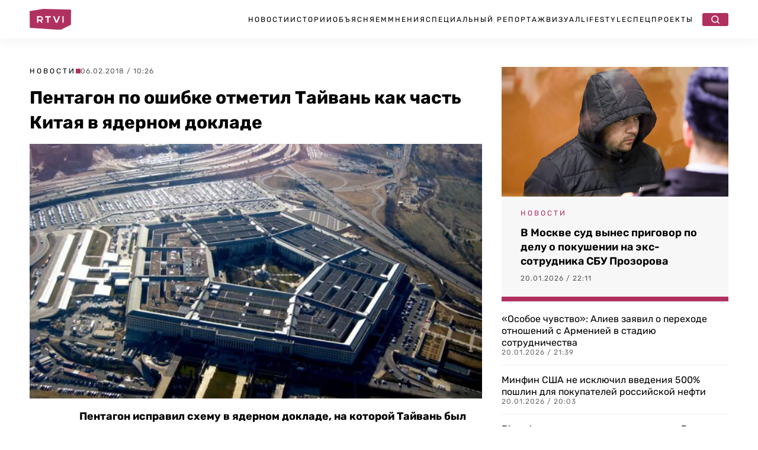

--- FILE ---
content_type: text/html; charset=UTF-8
request_url: https://rtvi.com/news/9446/
body_size: 26370
content:
<!DOCTYPE html>
<html lang="ru">
<head><meta charset="utf-8"><script>if(navigator.userAgent.match(/MSIE|Internet Explorer/i)||navigator.userAgent.match(/Trident\/7\..*?rv:11/i)){var href=document.location.href;if(!href.match(/[?&]nowprocket/)){if(href.indexOf("?")==-1){if(href.indexOf("#")==-1){document.location.href=href+"?nowprocket=1"}else{document.location.href=href.replace("#","?nowprocket=1#")}}else{if(href.indexOf("#")==-1){document.location.href=href+"&nowprocket=1"}else{document.location.href=href.replace("#","&nowprocket=1#")}}}}</script><script>(()=>{class RocketLazyLoadScripts{constructor(){this.v="2.0.4",this.userEvents=["keydown","keyup","mousedown","mouseup","mousemove","mouseover","mouseout","touchmove","touchstart","touchend","touchcancel","wheel","click","dblclick","input"],this.attributeEvents=["onblur","onclick","oncontextmenu","ondblclick","onfocus","onmousedown","onmouseenter","onmouseleave","onmousemove","onmouseout","onmouseover","onmouseup","onmousewheel","onscroll","onsubmit"]}async t(){this.i(),this.o(),/iP(ad|hone)/.test(navigator.userAgent)&&this.h(),this.u(),this.l(this),this.m(),this.k(this),this.p(this),this._(),await Promise.all([this.R(),this.L()]),this.lastBreath=Date.now(),this.S(this),this.P(),this.D(),this.O(),this.M(),await this.C(this.delayedScripts.normal),await this.C(this.delayedScripts.defer),await this.C(this.delayedScripts.async),await this.T(),await this.F(),await this.j(),await this.A(),window.dispatchEvent(new Event("rocket-allScriptsLoaded")),this.everythingLoaded=!0,this.lastTouchEnd&&await new Promise(t=>setTimeout(t,500-Date.now()+this.lastTouchEnd)),this.I(),this.H(),this.U(),this.W()}i(){this.CSPIssue=sessionStorage.getItem("rocketCSPIssue"),document.addEventListener("securitypolicyviolation",t=>{this.CSPIssue||"script-src-elem"!==t.violatedDirective||"data"!==t.blockedURI||(this.CSPIssue=!0,sessionStorage.setItem("rocketCSPIssue",!0))},{isRocket:!0})}o(){window.addEventListener("pageshow",t=>{this.persisted=t.persisted,this.realWindowLoadedFired=!0},{isRocket:!0}),window.addEventListener("pagehide",()=>{this.onFirstUserAction=null},{isRocket:!0})}h(){let t;function e(e){t=e}window.addEventListener("touchstart",e,{isRocket:!0}),window.addEventListener("touchend",function i(o){o.changedTouches[0]&&t.changedTouches[0]&&Math.abs(o.changedTouches[0].pageX-t.changedTouches[0].pageX)<10&&Math.abs(o.changedTouches[0].pageY-t.changedTouches[0].pageY)<10&&o.timeStamp-t.timeStamp<200&&(window.removeEventListener("touchstart",e,{isRocket:!0}),window.removeEventListener("touchend",i,{isRocket:!0}),"INPUT"===o.target.tagName&&"text"===o.target.type||(o.target.dispatchEvent(new TouchEvent("touchend",{target:o.target,bubbles:!0})),o.target.dispatchEvent(new MouseEvent("mouseover",{target:o.target,bubbles:!0})),o.target.dispatchEvent(new PointerEvent("click",{target:o.target,bubbles:!0,cancelable:!0,detail:1,clientX:o.changedTouches[0].clientX,clientY:o.changedTouches[0].clientY})),event.preventDefault()))},{isRocket:!0})}q(t){this.userActionTriggered||("mousemove"!==t.type||this.firstMousemoveIgnored?"keyup"===t.type||"mouseover"===t.type||"mouseout"===t.type||(this.userActionTriggered=!0,this.onFirstUserAction&&this.onFirstUserAction()):this.firstMousemoveIgnored=!0),"click"===t.type&&t.preventDefault(),t.stopPropagation(),t.stopImmediatePropagation(),"touchstart"===this.lastEvent&&"touchend"===t.type&&(this.lastTouchEnd=Date.now()),"click"===t.type&&(this.lastTouchEnd=0),this.lastEvent=t.type,t.composedPath&&t.composedPath()[0].getRootNode()instanceof ShadowRoot&&(t.rocketTarget=t.composedPath()[0]),this.savedUserEvents.push(t)}u(){this.savedUserEvents=[],this.userEventHandler=this.q.bind(this),this.userEvents.forEach(t=>window.addEventListener(t,this.userEventHandler,{passive:!1,isRocket:!0})),document.addEventListener("visibilitychange",this.userEventHandler,{isRocket:!0})}U(){this.userEvents.forEach(t=>window.removeEventListener(t,this.userEventHandler,{passive:!1,isRocket:!0})),document.removeEventListener("visibilitychange",this.userEventHandler,{isRocket:!0}),this.savedUserEvents.forEach(t=>{(t.rocketTarget||t.target).dispatchEvent(new window[t.constructor.name](t.type,t))})}m(){const t="return false",e=Array.from(this.attributeEvents,t=>"data-rocket-"+t),i="["+this.attributeEvents.join("],[")+"]",o="[data-rocket-"+this.attributeEvents.join("],[data-rocket-")+"]",s=(e,i,o)=>{o&&o!==t&&(e.setAttribute("data-rocket-"+i,o),e["rocket"+i]=new Function("event",o),e.setAttribute(i,t))};new MutationObserver(t=>{for(const n of t)"attributes"===n.type&&(n.attributeName.startsWith("data-rocket-")||this.everythingLoaded?n.attributeName.startsWith("data-rocket-")&&this.everythingLoaded&&this.N(n.target,n.attributeName.substring(12)):s(n.target,n.attributeName,n.target.getAttribute(n.attributeName))),"childList"===n.type&&n.addedNodes.forEach(t=>{if(t.nodeType===Node.ELEMENT_NODE)if(this.everythingLoaded)for(const i of[t,...t.querySelectorAll(o)])for(const t of i.getAttributeNames())e.includes(t)&&this.N(i,t.substring(12));else for(const e of[t,...t.querySelectorAll(i)])for(const t of e.getAttributeNames())this.attributeEvents.includes(t)&&s(e,t,e.getAttribute(t))})}).observe(document,{subtree:!0,childList:!0,attributeFilter:[...this.attributeEvents,...e]})}I(){this.attributeEvents.forEach(t=>{document.querySelectorAll("[data-rocket-"+t+"]").forEach(e=>{this.N(e,t)})})}N(t,e){const i=t.getAttribute("data-rocket-"+e);i&&(t.setAttribute(e,i),t.removeAttribute("data-rocket-"+e))}k(t){Object.defineProperty(HTMLElement.prototype,"onclick",{get(){return this.rocketonclick||null},set(e){this.rocketonclick=e,this.setAttribute(t.everythingLoaded?"onclick":"data-rocket-onclick","this.rocketonclick(event)")}})}S(t){function e(e,i){let o=e[i];e[i]=null,Object.defineProperty(e,i,{get:()=>o,set(s){t.everythingLoaded?o=s:e["rocket"+i]=o=s}})}e(document,"onreadystatechange"),e(window,"onload"),e(window,"onpageshow");try{Object.defineProperty(document,"readyState",{get:()=>t.rocketReadyState,set(e){t.rocketReadyState=e},configurable:!0}),document.readyState="loading"}catch(t){console.log("WPRocket DJE readyState conflict, bypassing")}}l(t){this.originalAddEventListener=EventTarget.prototype.addEventListener,this.originalRemoveEventListener=EventTarget.prototype.removeEventListener,this.savedEventListeners=[],EventTarget.prototype.addEventListener=function(e,i,o){o&&o.isRocket||!t.B(e,this)&&!t.userEvents.includes(e)||t.B(e,this)&&!t.userActionTriggered||e.startsWith("rocket-")||t.everythingLoaded?t.originalAddEventListener.call(this,e,i,o):(t.savedEventListeners.push({target:this,remove:!1,type:e,func:i,options:o}),"mouseenter"!==e&&"mouseleave"!==e||t.originalAddEventListener.call(this,e,t.savedUserEvents.push,o))},EventTarget.prototype.removeEventListener=function(e,i,o){o&&o.isRocket||!t.B(e,this)&&!t.userEvents.includes(e)||t.B(e,this)&&!t.userActionTriggered||e.startsWith("rocket-")||t.everythingLoaded?t.originalRemoveEventListener.call(this,e,i,o):t.savedEventListeners.push({target:this,remove:!0,type:e,func:i,options:o})}}J(t,e){this.savedEventListeners=this.savedEventListeners.filter(i=>{let o=i.type,s=i.target||window;return e!==o||t!==s||(this.B(o,s)&&(i.type="rocket-"+o),this.$(i),!1)})}H(){EventTarget.prototype.addEventListener=this.originalAddEventListener,EventTarget.prototype.removeEventListener=this.originalRemoveEventListener,this.savedEventListeners.forEach(t=>this.$(t))}$(t){t.remove?this.originalRemoveEventListener.call(t.target,t.type,t.func,t.options):this.originalAddEventListener.call(t.target,t.type,t.func,t.options)}p(t){let e;function i(e){return t.everythingLoaded?e:e.split(" ").map(t=>"load"===t||t.startsWith("load.")?"rocket-jquery-load":t).join(" ")}function o(o){function s(e){const s=o.fn[e];o.fn[e]=o.fn.init.prototype[e]=function(){return this[0]===window&&t.userActionTriggered&&("string"==typeof arguments[0]||arguments[0]instanceof String?arguments[0]=i(arguments[0]):"object"==typeof arguments[0]&&Object.keys(arguments[0]).forEach(t=>{const e=arguments[0][t];delete arguments[0][t],arguments[0][i(t)]=e})),s.apply(this,arguments),this}}if(o&&o.fn&&!t.allJQueries.includes(o)){const e={DOMContentLoaded:[],"rocket-DOMContentLoaded":[]};for(const t in e)document.addEventListener(t,()=>{e[t].forEach(t=>t())},{isRocket:!0});o.fn.ready=o.fn.init.prototype.ready=function(i){function s(){parseInt(o.fn.jquery)>2?setTimeout(()=>i.bind(document)(o)):i.bind(document)(o)}return"function"==typeof i&&(t.realDomReadyFired?!t.userActionTriggered||t.fauxDomReadyFired?s():e["rocket-DOMContentLoaded"].push(s):e.DOMContentLoaded.push(s)),o([])},s("on"),s("one"),s("off"),t.allJQueries.push(o)}e=o}t.allJQueries=[],o(window.jQuery),Object.defineProperty(window,"jQuery",{get:()=>e,set(t){o(t)}})}P(){const t=new Map;document.write=document.writeln=function(e){const i=document.currentScript,o=document.createRange(),s=i.parentElement;let n=t.get(i);void 0===n&&(n=i.nextSibling,t.set(i,n));const c=document.createDocumentFragment();o.setStart(c,0),c.appendChild(o.createContextualFragment(e)),s.insertBefore(c,n)}}async R(){return new Promise(t=>{this.userActionTriggered?t():this.onFirstUserAction=t})}async L(){return new Promise(t=>{document.addEventListener("DOMContentLoaded",()=>{this.realDomReadyFired=!0,t()},{isRocket:!0})})}async j(){return this.realWindowLoadedFired?Promise.resolve():new Promise(t=>{window.addEventListener("load",t,{isRocket:!0})})}M(){this.pendingScripts=[];this.scriptsMutationObserver=new MutationObserver(t=>{for(const e of t)e.addedNodes.forEach(t=>{"SCRIPT"!==t.tagName||t.noModule||t.isWPRocket||this.pendingScripts.push({script:t,promise:new Promise(e=>{const i=()=>{const i=this.pendingScripts.findIndex(e=>e.script===t);i>=0&&this.pendingScripts.splice(i,1),e()};t.addEventListener("load",i,{isRocket:!0}),t.addEventListener("error",i,{isRocket:!0}),setTimeout(i,1e3)})})})}),this.scriptsMutationObserver.observe(document,{childList:!0,subtree:!0})}async F(){await this.X(),this.pendingScripts.length?(await this.pendingScripts[0].promise,await this.F()):this.scriptsMutationObserver.disconnect()}D(){this.delayedScripts={normal:[],async:[],defer:[]},document.querySelectorAll("script[type$=rocketlazyloadscript]").forEach(t=>{t.hasAttribute("data-rocket-src")?t.hasAttribute("async")&&!1!==t.async?this.delayedScripts.async.push(t):t.hasAttribute("defer")&&!1!==t.defer||"module"===t.getAttribute("data-rocket-type")?this.delayedScripts.defer.push(t):this.delayedScripts.normal.push(t):this.delayedScripts.normal.push(t)})}async _(){await this.L();let t=[];document.querySelectorAll("script[type$=rocketlazyloadscript][data-rocket-src]").forEach(e=>{let i=e.getAttribute("data-rocket-src");if(i&&!i.startsWith("data:")){i.startsWith("//")&&(i=location.protocol+i);try{const o=new URL(i).origin;o!==location.origin&&t.push({src:o,crossOrigin:e.crossOrigin||"module"===e.getAttribute("data-rocket-type")})}catch(t){}}}),t=[...new Map(t.map(t=>[JSON.stringify(t),t])).values()],this.Y(t,"preconnect")}async G(t){if(await this.K(),!0!==t.noModule||!("noModule"in HTMLScriptElement.prototype))return new Promise(e=>{let i;function o(){(i||t).setAttribute("data-rocket-status","executed"),e()}try{if(navigator.userAgent.includes("Firefox/")||""===navigator.vendor||this.CSPIssue)i=document.createElement("script"),[...t.attributes].forEach(t=>{let e=t.nodeName;"type"!==e&&("data-rocket-type"===e&&(e="type"),"data-rocket-src"===e&&(e="src"),i.setAttribute(e,t.nodeValue))}),t.text&&(i.text=t.text),t.nonce&&(i.nonce=t.nonce),i.hasAttribute("src")?(i.addEventListener("load",o,{isRocket:!0}),i.addEventListener("error",()=>{i.setAttribute("data-rocket-status","failed-network"),e()},{isRocket:!0}),setTimeout(()=>{i.isConnected||e()},1)):(i.text=t.text,o()),i.isWPRocket=!0,t.parentNode.replaceChild(i,t);else{const i=t.getAttribute("data-rocket-type"),s=t.getAttribute("data-rocket-src");i?(t.type=i,t.removeAttribute("data-rocket-type")):t.removeAttribute("type"),t.addEventListener("load",o,{isRocket:!0}),t.addEventListener("error",i=>{this.CSPIssue&&i.target.src.startsWith("data:")?(console.log("WPRocket: CSP fallback activated"),t.removeAttribute("src"),this.G(t).then(e)):(t.setAttribute("data-rocket-status","failed-network"),e())},{isRocket:!0}),s?(t.fetchPriority="high",t.removeAttribute("data-rocket-src"),t.src=s):t.src="data:text/javascript;base64,"+window.btoa(unescape(encodeURIComponent(t.text)))}}catch(i){t.setAttribute("data-rocket-status","failed-transform"),e()}});t.setAttribute("data-rocket-status","skipped")}async C(t){const e=t.shift();return e?(e.isConnected&&await this.G(e),this.C(t)):Promise.resolve()}O(){this.Y([...this.delayedScripts.normal,...this.delayedScripts.defer,...this.delayedScripts.async],"preload")}Y(t,e){this.trash=this.trash||[];let i=!0;var o=document.createDocumentFragment();t.forEach(t=>{const s=t.getAttribute&&t.getAttribute("data-rocket-src")||t.src;if(s&&!s.startsWith("data:")){const n=document.createElement("link");n.href=s,n.rel=e,"preconnect"!==e&&(n.as="script",n.fetchPriority=i?"high":"low"),t.getAttribute&&"module"===t.getAttribute("data-rocket-type")&&(n.crossOrigin=!0),t.crossOrigin&&(n.crossOrigin=t.crossOrigin),t.integrity&&(n.integrity=t.integrity),t.nonce&&(n.nonce=t.nonce),o.appendChild(n),this.trash.push(n),i=!1}}),document.head.appendChild(o)}W(){this.trash.forEach(t=>t.remove())}async T(){try{document.readyState="interactive"}catch(t){}this.fauxDomReadyFired=!0;try{await this.K(),this.J(document,"readystatechange"),document.dispatchEvent(new Event("rocket-readystatechange")),await this.K(),document.rocketonreadystatechange&&document.rocketonreadystatechange(),await this.K(),this.J(document,"DOMContentLoaded"),document.dispatchEvent(new Event("rocket-DOMContentLoaded")),await this.K(),this.J(window,"DOMContentLoaded"),window.dispatchEvent(new Event("rocket-DOMContentLoaded"))}catch(t){console.error(t)}}async A(){try{document.readyState="complete"}catch(t){}try{await this.K(),this.J(document,"readystatechange"),document.dispatchEvent(new Event("rocket-readystatechange")),await this.K(),document.rocketonreadystatechange&&document.rocketonreadystatechange(),await this.K(),this.J(window,"load"),window.dispatchEvent(new Event("rocket-load")),await this.K(),window.rocketonload&&window.rocketonload(),await this.K(),this.allJQueries.forEach(t=>t(window).trigger("rocket-jquery-load")),await this.K(),this.J(window,"pageshow");const t=new Event("rocket-pageshow");t.persisted=this.persisted,window.dispatchEvent(t),await this.K(),window.rocketonpageshow&&window.rocketonpageshow({persisted:this.persisted})}catch(t){console.error(t)}}async K(){Date.now()-this.lastBreath>45&&(await this.X(),this.lastBreath=Date.now())}async X(){return document.hidden?new Promise(t=>setTimeout(t)):new Promise(t=>requestAnimationFrame(t))}B(t,e){return e===document&&"readystatechange"===t||(e===document&&"DOMContentLoaded"===t||(e===window&&"DOMContentLoaded"===t||(e===window&&"load"===t||e===window&&"pageshow"===t)))}static run(){(new RocketLazyLoadScripts).t()}}RocketLazyLoadScripts.run()})();</script>

   <title>Пентагон по ошибке отметил Тайвань как часть Китая в ядерном докладе</title>
  <meta content="width=device-width, initial-scale=1" name="viewport">
	
	
	<link rel="stylesheet" href="https://rtvi.com/wp-content/cache/fonts/1/google-fonts/css/4/3/d/79835cc3bf864515d25be255be9d9.css" data-wpr-hosted-gf-parameters="family=Rubik:ital,wght@0,400;0,500;0,600;0,700;1,400&display=swap"/>
      <link data-minify="1" href="https://rtvi.com/wp-content/cache/min/1/wp-content/themes/rtvi/css/main.css?ver=1768828819" rel="stylesheet" type="text/css">
  <style>@media (min-width:992px) {html.w-mod-js:not(.w-mod-ix) [data-w-id="846ba62c-276b-cea4-4f1e-cba13dcadfb6"] {width:0px;}}</style>
 <!--<script type="rocketlazyloadscript" data-rocket-src="https://ajax.googleapis.com/ajax/libs/webfont/1.6.26/webfont.js" data-rocket-type="text/javascript"></script>-->
  <!--<script type="rocketlazyloadscript" data-rocket-type="text/javascript">WebFont.load({  google: {    families: ["Rubik:regular,500,600,700,italic:cyrillic,latin"]  }});</script>-->
  <!-- [if lt IE 9]><script type="rocketlazyloadscript" data-rocket-src="https://cdnjs.cloudflare.com/ajax/libs/html5shiv/3.7.3/html5shiv.min.js" data-rocket-type="text/javascript"></script><![endif] -->
  <script type="rocketlazyloadscript" data-rocket-type="text/javascript">!function(o,c){var n=c.documentElement,t=" w-mod-";n.className+=t+"js",("ontouchstart"in o||o.DocumentTouch&&c instanceof DocumentTouch)&&(n.className+=t+"touch")}(window,document);</script>
<meta property="og:site_name" content="Главные новости в России и мире - RTVI" />
<link rel="icon" type="image/png" sizes="32x32" href="https://rtvi.com/wp-content/themes/rtvi/images/favicon-32x32.png">
<link href="https://rtvi.com/wp-content/themes/rtvi/images/webclip.png" rel="apple-touch-icon">
<meta property="og:type" content="article" />
<meta property="og:url" content="https://rtvi.com/news/9446/" />
<meta property="og:title" content="Пентагон по ошибке отметил Тайвань как часть Китая в ядерном докладе" />
<meta property="article:section" content="Новости">
<meta property="og:image" content="https://rtvi.com/wp-content/uploads/2018/02/92034-1.jpg?102644" />
<meta property="og:description" content="Пентагон исправил схему в ядерном докладе, на которой Тайвань был отмечен как часть Китая. Об этом 5 февраля сообщил CNN. Министерство обороны США опубликовало на своем сайте «Обзор ядерной политики», в котором сотрудники ведомства допустили сразу несколько ошибок. Кроме того, что Тайвань отказался частью Китая, Пентагон отметил южные Курильские острова как российские, а весь Корейский..." />
<meta property="og:image:type" content="image/jpeg" />
<meta property="article:published_time" content="2018-02-06T10:26:44+03:00">
<meta name="twitter:card" content="summary_large_image" />
<meta property="twitter:image" content="https://rtvi.com/wp-content/uploads/2018/02/92034-2.jpg?102644" />
<script type="rocketlazyloadscript">window.puid1 = "brandSfty";</script>	
<meta name="msvalidate.01" content="E35B17758B0ED0B6E559DF8F068D1701" />
<meta name="yandex-verification" content="e338e03f7e5b476b" />
<!-- Google tag (gtag.js) -->
<script async src="https://www.googletagmanager.com/gtag/js?id=G-S41Q07GMYF"></script>
<script>
  window.dataLayer = window.dataLayer || [];
  function gtag(){dataLayer.push(arguments);}
  gtag('js', new Date());

  gtag('config', 'G-S41Q07GMYF');
</script>
<!-- //Google tag (gtag.js) -->	
<!-- Yandex.Metrika counter --> <script type="text/javascript" > (function(m,e,t,r,i,k,a){m[i]=m[i]||function(){(m[i].a=m[i].a||[]).push(arguments)}; m[i].l=1*new Date(); for (var j = 0; j < document.scripts.length; j++) {if (document.scripts[j].src === r) { return; }} k=e.createElement(t),a=e.getElementsByTagName(t)[0],k.async=1,k.src=r,a.parentNode.insertBefore(k,a)}) (window, document, "script", "https://mc.webvisor.org/metrika/tag_ww.js", "ym"); ym(26295009, "init", { clickmap:true, trackLinks:true, accurateTrackBounce:true, webvisor:true, trackHash:true }); </script> <noscript><div><img src="https://mc.yandex.ru/watch/26295009" style="position:absolute; left:-9999px;" alt="" /></div></noscript> <!-- /Yandex.Metrika counter -->	
<!--<script type="rocketlazyloadscript"> (function (m, e, t, r, i, k, a) {
            m[i] = m[i] || function () {
                (m[i].a = m[i].a || []).push(arguments)
            };
            m[i].l = 1 * new Date();
            k = e.createElement(t), a = e.getElementsByTagName(t)[0], k.async = 1, k.src = r, a.parentNode.insertBefore(k, a)
        })(window, document, "script", "https://cdn.jsdelivr.net/npm/yandex-metrica-watch/tag.js", "ym");
        ym(26295009, "init", {
            clickmap: true,
            trackLinks: true,
            accurateTrackBounce: true,
            webvisor: true,
            trackHash: true
        }); </script>-->
<!--vk-->
<!--<script type="rocketlazyloadscript" data-rocket-type="text/javascript">!function(){var t=document.createElement("script");t.type="text/javascript",t.async=!0,t.src='https://vk.com/js/api/openapi.js?169',t.onload=function(){VK.Retargeting.Init("VK-RTRG-1727327-fzDbD"),VK.Retargeting.Hit()},document.head.appendChild(t)}();</script><noscript><img src="https://vk.com/rtrg?p=VK-RTRG-1727327-fzDbD" style="position:fixed; left:-999px;" alt=""/></noscript>-->
<!--/vk-->
<!--MF-new-->	
<!--<script type="rocketlazyloadscript" data-rocket-type="text/javascript" data-rocket-src="https://s3.wi-fi.ru/mtt/configs/sites/rtvi.js" async nocache></script>-->
<!--<script type="rocketlazyloadscript" defer data-rocket-type="text/javascript" data-rocket-src="https://s3.wi-fi.ru/mtt/configs/sites/rtvi.js"></script>-->
<!--//MF-new-->	
<!--Interpool-bidding-->	
<script async src="https://yandex.ru/ads/system/header-bidding.js"></script>
<script type="rocketlazyloadscript">
var adfoxBiddersMap = {
        "betweenDigital": "3355805",
        "myTarget": "3355812",
        "adriver": "3355807",
        "otm": "3355810",
        "sape": "3355811",
        "buzzoola": "3355808",
        "adfox_roden-media": "3355815",
        "mediasniper": "3355813",
        "hybrid": "3355814",
        "gnezdo": "3359982",
  	"adfox_adsmart": "3326300"
};
var adUnits = window.innerWidth && window.innerWidth > 1080
  ? [
      {
        // Sidebar_300x600
        code: 'adfox_Sidebar_300x600',
        sizes: [[300, 600]],
        bids: [
             {
                "bidder": "myTarget",
                "params": {
                  "placementId": "1848870"
                }
              },
              {
                "bidder": "betweenDigital",
                "params": {
                  "placementId": "4850162"
                }
              },
              {
                "bidder": "otm",
                "params": {
                  "placementId": "105569"
                }
              },
              {
                "bidder": "buzzoola",
                "params": {
                  "placementId": "1295456"
                }
              },
              {
                "bidder": "hybrid",
                "params": {
                  "placementId": "6846d4fe810d985e7cd8c919"
                }
              },
              {
                "bidder": "sape",
                "params": {
                  "placementId": "943088"
                }
              },
              {
                "bidder": "mediasniper",
                "params": {
                  "placementId": "31844"
                }
              },
              {
                "bidder": "adriver",
                "params": {
                  "placementId": "41:rtvicom_300x600_d_si"                
		}
              },
              {
                "bidder": "adfox_roden-media",
                "params": {
                  "p1": "dibyx",
                  "p2": "emwl"
		}
              },
              {
		"bidder": "adfox_adsmart",
		"params": {
			"p1": "dhlwo",
			"p2": "hhro"
            }
          }
        ]
      },
      {
        // Desktop_Inpage_bottom
        code: 'adfox_Desktop_Inpage_bottom',
        sizes: [[860, 240], [728, 90]],
        bids: [
             {
                "bidder": "myTarget",
                "params": {
                  "placementId": "1849548"
                }
              },
              {
                "bidder": "betweenDigital",
                "params": {
                  "placementId": "4850348"
                }
              },
              {
                "bidder": "otm",
                "params": {
                  "placementId": "105605"
                }
              },
              {
                "bidder": "buzzoola",
                "params": {
                  "placementId": "1295752"
                }
              },
              {
                "bidder": "hybrid",
                "params": {
                  "placementId": "6847e90270e7b2d808d53fef"
                }
              },
              {
                "bidder": "sape",
                "params": {
                  "placementId": "943089"
                }
              },
              {
                "bidder": "mediasniper",
                "params": {
                  "placementId": "31843"
                }
              },
              {
                "bidder": "gnezdo",
                "params": {
                  "placementId": "367377"
                }
              },
              {
                "bidder": "adriver",
                "params": {
                  "placementId": "41:rtvicom_inpage_728x90"
		}
              },
              {
                "bidder": "adfox_roden-media",
                "params": {
                  "p1": "dibyw",
                  "p2": "etsw"
		}
              },
              {
		"bidder": "adfox_adsmart",
		"params": {
			"p1": "dhlwn",
			"p2": "ul"
                }
            }
        ]
    }
]    
:
[
      {
        // Mobile_Billboard
        code: 'adfox_Mobile_Billboard',
        sizes: [[300, 250], [300, 300]],
        bids: [
             {
                "bidder": "myTarget",
                "params": {
                  "placementId": "1849571"
                }
              },
              {
                "bidder": "betweenDigital",
                "params": {
                  "placementId": "4850353"
                }
              },
              {
                "bidder": "otm",
                "params": {
                  "placementId": "105608"
                }
              },
              {
                "bidder": "buzzoola",
                "params": {
                  "placementId": "1295755"
                }
              },
              {
                "bidder": "hybrid",
                "params": {
                  "placementId": "6846d57a810d985e7cd8c91b"
                }
              },
              {
                "bidder": "sape",
                "params": {
                  "placementId": "943095"
                }
              },
              {
                "bidder": "mediasniper",
                "params": {
                  "placementId": "31843"
                }
              },
              {
                "bidder": "adriver",
                "params": {
                  "placementId": "41:rtvicom_300x250_m_bi"                
		}
              },
              {
                "bidder": "gnezdo",
                "params": {
                  "placementId": "367371"
                }
              },
              {
                "bidder": "adfox_roden-media",
                "params": {
                  "p1": "dibyy",
                  "p2": "hbts"
            }
          }
        ]
      },
      {
        // Mobile_Bottom
        code: 'adfox_Mobile_Bottom',
        sizes: [[300, 250], [300, 300], [320, 480]],
        bids: [
             {
                "bidder": "myTarget",
                "params": {
                  "placementId": "1849582"
                }
              },
              {
                "bidder": "betweenDigital",
                "params": {
                  "placementId": "4850354"
                }
              },
              {
                "bidder": "otm",
                "params": {
                  "placementId": "105609"
                }
              },
              {
                "bidder": "buzzoola",
                "params": {
                  "placementId": "1295756"
                }
              },
              {
                "bidder": "hybrid",
                "params": {
                  "placementId": "6846d6bc70e7b260bc233798"
                }
              },
              {
                "bidder": "sape",
                "params": {
                  "placementId": "943096"
                }
              },
              {
                "bidder": "mediasniper",
                "params": {
                  "placementId": "31841"
                }
              },
              {
                "bidder": "adriver",
                "params": {
                  "placementId": "41:rtvicom_300x250_m_af_ar"                
		}
              },
              {
                "bidder": "gnezdo",
                "params": {
                  "placementId": "367373"
                }
              },
              {
                "bidder": "adfox_roden-media",
                "params": {
                  "p1": "dibza",
                  "p2": "hfiu"
		}
              },
              {
              "bidder": "adfox_adsmart",
              "params": {
		 "p1": "dhlwp",
                 "p2": "ul"
            }
          }
        ]
      },
      {
        // Mobile_Floor_Ad
        code: 'adfox_Floor_Ad_Mobile',
        sizes: [[320, 100]],
        bids: [
             {
                "bidder": "myTarget",
                "params": {
                  "placementId": "1849587"
                }
              },
              {
                "bidder": "betweenDigital",
                "params": {
                  "placementId": "4850355"
                }
              },
              {
                "bidder": "otm",
                "params": {
                  "placementId": "105610"
                }
              },
              {
                "bidder": "buzzoola",
                "params": {
                  "placementId": "1295757"
                }
              },
              {
                "bidder": "hybrid",
                "params": {
                  "placementId": "6846d71170e7b260bc23379a"
                }
              },
              {
                "bidder": "sape",
                "params": {
                  "placementId": "943097"
                }
              },
              {
                "bidder": "mediasniper",
                "params": {
                  "placementId": "31842"
                }
              },
              {
                "bidder": "gnezdo",
                "params": {
                  "placementId": "367374"
                }
              },
              {
                "bidder": "adriver",
                "params": {
                  "placementId": "41:rtvicom_320x100_m_floor"                
		}
              },
              {
                "bidder": "adfox_roden-media",
                "params": {
                  "p1": "dibzb",
                  "p2": "gomz"
                }
            }
        ]
    }
];
var userTimeout = 1200;
window.YaHeaderBiddingSettings = {
  biddersMap: adfoxBiddersMap,
  adUnits: adUnits,
  timeout: userTimeout
};
</script>
<!--//Interpool-bidding-->	
<!--adfox-->
<script>window.yaContextCb = window.yaContextCb || []</script>
<script src="https://yandex.ru/ads/system/context.js" async></script>
<!--//adfox-->
<script type="rocketlazyloadscript" defer data-rocket-src="https://jsn.24smi.net/smi.js"></script>
<!--sparrow-->
<script type="rocketlazyloadscript" defer data-rocket-src="https://widget.sparrow.ru/js/embed.js"></script>
<!--//sparrow-->
<!--setka.media-->
<script type="rocketlazyloadscript" defer data-rocket-src="https://setka.news/scr/versioned/bundle.0.0.3.js"></script>
<!--<link href="https://setka.news/scr/versioned/bundle.0.0.3.css" rel="stylesheet" />-->
<script type="rocketlazyloadscript">
let stylesheet = document.createElement("link");
stylesheet.rel = "stylesheet";
stylesheet.href = "https://setka.news/scr/versioned/bundle.0.0.3.css";
document.head.appendChild(stylesheet);
</script>
<!--//setka.media-->
<meta name='robots' content='index, follow, max-image-preview:large, max-snippet:-1, max-video-preview:-1' />

	<meta name="description" content="Пентагон исправил схему в ядерном докладе, на которой Тайвань был отмечен как часть Китая. Об этом 5 февраля сообщил CNN.Министерство обороны США" />
	<link rel="canonical" href="https://rtvi.com/news/9446/" />
	<script type="application/ld+json" class="yoast-schema-graph">{"@context":"https://schema.org","@graph":[{"@type":"NewsArticle","@id":"https://rtvi.com/news/9446/#article","isPartOf":{"@id":"https://rtvi.com/news/9446/"},"author":{"name":"admin admin","@id":"https://rtvi.com/#/schema/person/d85af78003eecc68584f86e7780d4118"},"headline":"Пентагон по ошибке отметил Тайвань как часть Китая в ядерном докладе","datePublished":"2018-02-06T07:26:44+00:00","mainEntityOfPage":{"@id":"https://rtvi.com/news/9446/"},"wordCount":245,"publisher":{"@id":"https://rtvi.com/#organization"},"image":{"@id":"https://rtvi.com/news/9446/#primaryimage"},"thumbnailUrl":"https://rtvi.com/wp-content/uploads/2022/04/3413e660990491e63dee1a7deced156f.jpeg","articleSection":"Новости","inLanguage":"ru-RU","copyrightYear":"2018","copyrightHolder":{"@id":"https://rtvi.com/#organization"}},{"@type":"WebPage","@id":"https://rtvi.com/news/9446/","url":"https://rtvi.com/news/9446/","name":"Пентагон по ошибке отметил Тайвань как часть Китая в ядерном докладе","isPartOf":{"@id":"https://rtvi.com/#website"},"primaryImageOfPage":{"@id":"https://rtvi.com/news/9446/#primaryimage"},"image":{"@id":"https://rtvi.com/news/9446/#primaryimage"},"thumbnailUrl":"https://rtvi.com/wp-content/uploads/2022/04/3413e660990491e63dee1a7deced156f.jpeg","datePublished":"2018-02-06T07:26:44+00:00","description":"Пентагон исправил схему в ядерном докладе, на которой Тайвань был отмечен как часть Китая. Об этом 5 февраля сообщил CNN.Министерство обороны США","breadcrumb":{"@id":"https://rtvi.com/news/9446/#breadcrumb"},"inLanguage":"ru-RU","potentialAction":[{"@type":"ReadAction","target":["https://rtvi.com/news/9446/"]}]},{"@type":"ImageObject","inLanguage":"ru-RU","@id":"https://rtvi.com/news/9446/#primaryimage","url":"https://rtvi.com/wp-content/uploads/2022/04/3413e660990491e63dee1a7deced156f.jpeg","contentUrl":"https://rtvi.com/wp-content/uploads/2022/04/3413e660990491e63dee1a7deced156f.jpeg","width":1000,"height":666},{"@type":"BreadcrumbList","@id":"https://rtvi.com/news/9446/#breadcrumb","itemListElement":[{"@type":"ListItem","position":1,"name":"Home","item":"https://rtvi.com/"},{"@type":"ListItem","position":2,"name":"Пентагон по ошибке отметил Тайвань как часть Китая в ядерном докладе"}]},{"@type":"WebSite","@id":"https://rtvi.com/#website","url":"https://rtvi.com/","name":"Главные новости в России и мире","description":"Свежие новости на сегодня, последние события и актуальная информация к этому часу","publisher":{"@id":"https://rtvi.com/#organization"},"potentialAction":[{"@type":"SearchAction","target":{"@type":"EntryPoint","urlTemplate":"https://rtvi.com/?s={search_term_string}"},"query-input":{"@type":"PropertyValueSpecification","valueRequired":true,"valueName":"search_term_string"}}],"inLanguage":"ru-RU"},{"@type":"Organization","@id":"https://rtvi.com/#organization","name":"RTVI","url":"https://rtvi.com/","logo":{"@type":"ImageObject","inLanguage":"ru-RU","@id":"https://rtvi.com/#/schema/logo/image/","url":"https://rtvi.com/wp-content/uploads/2022/06/logo5.png","contentUrl":"https://rtvi.com/wp-content/uploads/2022/06/logo5.png","width":500,"height":246,"caption":"RTVI"},"image":{"@id":"https://rtvi.com/#/schema/logo/image/"}}]}</script>


<style id='wp-img-auto-sizes-contain-inline-css' type='text/css'>
img:is([sizes=auto i],[sizes^="auto," i]){contain-intrinsic-size:3000px 1500px}
/*# sourceURL=wp-img-auto-sizes-contain-inline-css */
</style>
<style id='classic-theme-styles-inline-css' type='text/css'>
/*! This file is auto-generated */
.wp-block-button__link{color:#fff;background-color:#32373c;border-radius:9999px;box-shadow:none;text-decoration:none;padding:calc(.667em + 2px) calc(1.333em + 2px);font-size:1.125em}.wp-block-file__button{background:#32373c;color:#fff;text-decoration:none}
/*# sourceURL=/wp-includes/css/classic-themes.min.css */
</style>
<script type="rocketlazyloadscript" data-rocket-type="text/javascript" data-rocket-src="//rtvi.com/?wordfence_syncAttackData=1768936482.6667" async></script><noscript><style id="rocket-lazyload-nojs-css">.rll-youtube-player, [data-lazy-src]{display:none !important;}</style></noscript></head> 
<body class="body">
<!-- Rating Mail.ru counter -->
<script type="text/javascript">
var _tmr = window._tmr || (window._tmr = []);
_tmr.push({id: "2572806", type: "pageView", start: (new Date()).getTime()});
(function (d, w, id) {
  if (d.getElementById(id)) return;
  var ts = d.createElement("script"); ts.type = "text/javascript"; ts.async = true; ts.id = id;
  ts.src = "https://top-fwz1.mail.ru/js/code.js";
  var f = function () {var s = d.getElementsByTagName("script")[0]; s.parentNode.insertBefore(ts, s);};
  if (w.opera == "[object Opera]") { d.addEventListener("DOMContentLoaded", f, false); } else { f(); }
})(document, window, "topmailru-code");
</script><noscript><div>
<img src="https://top-fwz1.mail.ru/counter?id=2572806;js=na" style="border:0;position:absolute;left:-9999px;" alt="Top.Mail.Ru" />
</div></noscript>
<!-- //Rating Mail.ru counter -->
 <section data-rocket-location-hash="2e81b8d13504913899bd7e76a2c6ff3b" class="section-white-top  wf-section">
    <div data-rocket-location-hash="9b39c2e607ed9e2fe660856dbe237275" class="container-white-top w-container">
      <div data-animation="default" data-collapse="medium" data-duration="400" data-easing="ease" data-easing2="ease" role="banner" class="navbar-white w-nav">
        <div class="header-container-white w-container">
          <div class="logo">
            <a href="https://rtvi.com/ " class="brand w-nav-brand">
				<img width="70" height="35" src="data:image/svg+xml,%3Csvg%20xmlns='http://www.w3.org/2000/svg'%20viewBox='0%200%2070%2035'%3E%3C/svg%3E" alt="Свежие новости в России и мире" class="logo-svg" data-lazy-src="https://rtvi.com/wp-content/themes/rtvi/images/logo.svg"><noscript><img width="70" height="35" src="https://rtvi.com/wp-content/themes/rtvi/images/logo.svg" loading="lazy" alt="Свежие новости в России и мире" class="logo-svg"></noscript>
			  </a>
			<!--<a href="https://rtvi.com/" class="brand w-nav-brand"><img src="data:image/svg+xml,%3Csvg%20xmlns='http://www.w3.org/2000/svg'%20viewBox='0%200%200%200'%3E%3C/svg%3E" alt="" class="logo-svg" style="margin:0 0 0 15px; height: 50px;" data-lazy-src="https://rtvi.com/files/9may.svg"><noscript><img src="https://rtvi.com/files/9may.svg" loading="lazy" alt="" class="logo-svg" style="margin:0 0 0 15px; height: 50px;"></noscript></a>-->
          </div>	
			<div class="currency-rate"></div>
<!--<script type="rocketlazyloadscript">window.onload = function() { loadRate() }; function loadRate() { var xhttp = new XMLHttpRequest(); xhttp.onreadystatechange = function() { if (this.readyState == 4 && this.status == 200) { getRate(this); } }; var decrate = atob(""); xhttp.open("GET", decrate, true); xhttp.send(); } function getRate(xml) { var xmlDoc = xml.responseXML; var x = xmlDoc.getElementsByTagName("PRICE"); document.getElementById("usd").innerHTML = "$ " + x[0].getElementsByTagName("USD")[0].childNodes[0].nodeValue; document.getElementById("eur").innerHTML = "€ " + x[0].getElementsByTagName("EUR")[0].childNodes[0].nodeValue; document.getElementById("btc").innerHTML = "₿ " + x[0].getElementsByTagName("BTC")[0].childNodes[0].nodeValue; }</script>-->
          <nav role="navigation" class="nav-menu-white w-nav-menu">			
            <div class="nav-block">
              <div class="nav-text-white"><a href="https://rtvi.com/news/">Новости</a></div>
            </div>
            <div class="nav-block">
              <div class="nav-text-white"><a href="https://rtvi.com/stories/">Истории</a></div>
            </div>
			<div class="nav-block">
              <div class="nav-text-white"><a href="https://rtvi.com/obyasnyaem/">Объясняем</a></div>
            </div>
			<div class="nav-block">
              <div class="nav-text-white"><a href="https://rtvi.com/opinions/">Мнения</a></div>
            </div>
			<div class="nav-block">
              <div class="nav-text-white"><a href="https://rtvi.com/speczialnyj-reportazh/">Специальный репортаж</a></div>
            </div>
			<div class="nav-block">
			  <div class="nav-text-white"><a href="https://rtvi.com/visual/">Визуал</a></div>
            </div>
            <div class="nav-block">
			  <div class="nav-text-white"><a href="https://rtvi.com/lifestyle/">Lifestyle</a></div>
            </div>
            <div class="nav-block">
              <div class="nav-text-white"><a href="https://rtvi.com/spec/">Спецпроекты</a></div>
            </div>
             <form role="search" method="get" id="searchform" class="search-white w-form" action="https://rtvi.com/">
		<input class="search-input w-input" id="search" type="text" value="" name="s" placeholder="Поиск" maxlength="256" autofocus />
		<input class="search-button w-button" type="submit" id="searchsubmit" value="" />
		<script type="rocketlazyloadscript">document.addEventListener("DOMContentLoaded", function() { const searchBtn = document.querySelector(".search-btn"); const searchForm = document.querySelector(".search-white");
		searchBtn.addEventListener("click", function() { searchForm.style.display = "flex"; searchBtn.style.visibility = "hidden"; document.getElementById("search").focus(); }); });</script>
			</form>
			 <div class="search-btn"><img src="data:image/svg+xml,%3Csvg%20xmlns='http://www.w3.org/2000/svg'%20viewBox='0%200%200%200'%3E%3C/svg%3E" alt="" class="search-open" data-lazy-src="https://rtvi.com/wp-content/themes/rtvi/images/search_icon.svg"><noscript><img src="https://rtvi.com/wp-content/themes/rtvi/images/search_icon.svg" loading="lazy" alt="" class="search-open"></noscript></div>
		  </nav>
          <div class="menu-button w-nav-button">
			  <img width="20" height="20" src="data:image/svg+xml,%3Csvg%20xmlns='http://www.w3.org/2000/svg'%20viewBox='0%200%2020%2020'%3E%3C/svg%3E" alt="" class="iconimage" data-lazy-src="https://rtvi.com/wp-content/uploads/2023/09/iconmenu.png"><noscript><img width="20" height="20" src="https://rtvi.com/wp-content/uploads/2023/09/iconmenu.png" alt="" class="iconimage"></noscript>
           <!--<div class="icon w-icon-nav-menu"></div>-->
          </div>
        </div>
      </div>
    </div>
	<div data-rocket-location-hash="f92d8a706c6851d9d54ec48ecb057c23" class="container-ads-header w-container">
		<!--<div class="container-ads-single">
		<a href="https://rtvi.com/"><img class="bmobile" src="data:image/svg+xml,%3Csvg%20xmlns='http://www.w3.org/2000/svg'%20viewBox='0%200%200%200'%3E%3C/svg%3E" data-lazy-src="https://rtvi.com/wp-content/uploads/2024/02/banner.jpg"><noscript><img class="bmobile" src="https://rtvi.com/wp-content/uploads/2024/02/banner.jpg"></noscript></a>
		 <a href="https://rtvi.com/special/vo_na-i-mir/"><img class="bdesktop" src="data:image/svg+xml,%3Csvg%20xmlns='http://www.w3.org/2000/svg'%20viewBox='0%200%200%200'%3E%3C/svg%3E" data-lazy-src="/2023/02/svo-1188x150pxsvo.webp"><noscript><img class="bdesktop" src="/2023/02/svo-1188x150pxsvo.webp"></noscript></a>
		 </div>-->
<!--AdFox START-->
<!--yandex_rtviprod-->
<!--Площадка: RTVI.com / Desktop / Billboard-->
<!--Категория: <не задана>-->
<!--Тип баннера: Billboard-->
<div data-rocket-location-hash="548c400499a1f6f7adaf6d6775056ef8" id="adfox_Desktop_Billboard"></div>
<script>
    window.yaContextCb.push(()=>{
        Ya.adfoxCode.createAdaptive({
            ownerId: 325879,
            containerId: 'adfox_Desktop_Billboard',
            params: {
                p1: 'dhibu',
                p2: 'jlls',
                puid1: ''
            }
        }, ['desktop', 'tablet'], {
            tabletWidth: 830,
            phoneWidth: 480,
            isAutoReloads: false
        })
    })
</script>

<!--AdFox START-->
<!--yandex_rtviprod-->
<!--Площадка: RTVI.com / Mobile / Mobile_Billboard-->
<!--Категория: <не задана>-->
<!--Тип баннера: Mobile-->
<div data-rocket-location-hash="c0092b563153bda33b12f09308971b56" id="adfox_Mobile_Billboard"></div>
<script>
    window.yaContextCb.push(()=>{
        Ya.adfoxCode.createAdaptive({
            ownerId: 325879,
            containerId: 'adfox_Mobile_Billboard',
            params: {
                p1: 'dhkjj',
                p2: 'jllv',
                puid1: ''
            }
        }, ['phone'], {
            tabletWidth: 830,
            phoneWidth: 480,
            isAutoReloads: false
        })
    })
</script>
<!--/adfox-->		
<div data-rocket-location-hash="afabea4ee76f57bc7785365c8a07fef5" class="singlemob"><!--MF-billboard_D+M-->
<!--<div id="MF_rtvi_M_300x250_Top"></div>
<div id="MF_rtvi_D_Billboard"></div>-->
<!--/mf-->
</div></div>
 
  </section>
<script type="rocketlazyloadscript">document.addEventListener('DOMContentLoaded', function() { const paragraphs = document.getElementsByTagName('p'); if (paragraphs.length > 5) { const secondParagraph = paragraphs[1]; const thirdParagraph = paragraphs[2]; const newDiv = document.createElement('div'); newDiv.id = 'telintext'; secondParagraph.parentNode.insertBefore(newDiv, thirdParagraph); newDiv.innerHTML = 'Объясняем происходящее. <a href="https://t.me/+9aVDx-PUg0Q1YjM6" rel="nofollow">RTVI в Telegram</a>'; } });</script> 
  <div data-rocket-location-hash="167bca903c0425b755674bf55d2c2541" class="section-int-content">
    <div data-rocket-location-hash="fcdd40f4f999a57f45fbc354fb44f61f" class="single-container w-container">
    <div data-rocket-location-hash="24a5e899642ac90ebd6720b692665cf2" class="w-layout-grid single-grid">
        <div class="single-outer">
		  <div class="single-meta">
		              <div class="category"><a href="https://rtvi.com/news/">Новости</a></div>
            <div class="pixel single_cat"></div>
        <div class="date">06.02.2018 / 10:26</div>
        </div>	
          <main>
            <article class="article">
               <h1 class="article-title">Пентагон по ошибке отметил Тайвань как часть Китая в ядерном докладе</h1>
			
    <figure class="figure">
		<img src="data:image/svg+xml,%3Csvg%20xmlns='http://www.w3.org/2000/svg'%20viewBox='0%200%200%200'%3E%3C/svg%3E" alt="Пентагон по ошибке отметил Тайвань как часть Китая в ядерном докладе" class="article-image" data-lazy-src="https://rtvi.com/wp-content/uploads/2022/04/3413e660990491e63dee1a7deced156f-640x360.jpeg"><noscript><img src="https://rtvi.com/wp-content/uploads/2022/04/3413e660990491e63dee1a7deced156f-640x360.jpeg" alt="Пентагон по ошибке отметил Тайвань как часть Китая в ядерном докладе" class="article-image"></noscript>
		<figcaption>
		<div class="image-description"></div>
		<div class="image-caption"></div>
		</figcaption>
	</figure>
			 <div class="w-layout-grid single-inner-grid">
        <div class="soc-button"><script type="rocketlazyloadscript" data-rocket-src="https://yastatic.net/share2/share.js" data-rocket-defer defer></script>
<div class="ya-share2" data-curtain data-size="l" data-color-scheme="blackwhite" data-services="vkontakte,odnoklassniki,telegram,twitter,whatsapp"></div></div>
        <div class="article-text">
				  <p><strong>Пентагон исправил схему в ядерном докладе, на которой Тайвань был отмечен как часть Китая. Об этом 5 февраля <a href="https://edition.cnn.com/2018/02/05/politics/pentagon-nuclear-posture-review-mistakes/index.html" target="_blank" rel="nofollow noopener">сообщил</a> CNN.</strong></p><!-- AdFox banners -->
<div id="adfox_Desktop_Inpage_2" style="margin-bottom:15px;"></div>
<div id="adfox_Mobile_Inpage_2" style="margin-bottom:15px;"></div>
<script>
  (function() {
    var desktopId = "adfox_Desktop_Inpage_2";
    var mobileId  = "adfox_Mobile_Inpage_2";

    window.Ya = window.Ya || {};
    window.Ya.adfoxCode = window.Ya.adfoxCode || {};
    window.Ya.adfoxCode.hbCallbacks = window.Ya.adfoxCode.hbCallbacks || [];
    window.Ya.headerBidding = window.Ya.headerBidding || [];
    window.yaContextCb = window.yaContextCb || [];

    window.Ya.adfoxCode.hbCallbacks.push(function() {
      if (window.innerWidth > 720) {
        window.Ya.headerBidding.pushAdUnits([{
          code: desktopId,
          codeType: "combo",
          sizes: [[728, 90], [860, 480]],
          bids: [{ bidder: "adfox_adsmart", params: { p1: "dhlwm", p2: "ul" } }]
        }]);

        window.yaContextCb.push(function() {
          Ya.adfoxCode.createAdaptive({
            ownerId: 325879,
            containerId: desktopId,
            params: { p1: 'dhibx', p2: 'jllt', puid1: '' },
            lazyLoad: { fetchMargin: 150, mobileScaling: 1 }
          }, ['desktop', 'tablet'], {
            tabletWidth: 830,
            phoneWidth: 480,
            isAutoReloads: false
          });
        });
      }

      if (window.innerWidth < 480) {
        window.Ya.headerBidding.pushAdUnits([{
          code: mobileId,
          codeType: "combo",
          sizes: [[300, 250], [300, 300], [360, 480], [336, 280]],
          bids: [{ bidder: "adfox_adsmart", params: { p1: "dhlwp", p2: "ul" } }]
        }]);

        window.yaContextCb.push(function() {
          Ya.adfoxCode.createAdaptive({
            ownerId: 325879,
            containerId: mobileId,
            params: { p1: 'dhkjk', p2: 'jllv', puid1: '' },
            lazyLoad: { fetchMargin: 150, mobileScaling: 1 }
          }, ['phone'], {
            tabletWidth: 830,
            phoneWidth: 480,
            isAutoReloads: false
          });
        });
      }
    });
  })();
</script>
<p>Министерство обороны США опубликовало на своем сайте «<a href="https://www.defense.gov/News/Special-Reports/0218_npr/" target="_blank" rel="noopener nofollow">Обзор ядерной политики</a>», в котором сотрудники ведомства допустили сразу несколько ошибок. Кроме того, что Тайвань отказался частью Китая, Пентагон отметил южные Курильские острова как российские, а весь Корейский полуостров обозначил флагом КНДР.</p>
<p>На ошибки в схемах <a href="https://www.japantimes.co.jp/news/2018/02/04/asia-pacific/politics-diplomacy-asia-pacific/pentagon-mistakenly-labels-taiwan-part-china-key-nuclear-policy-document#.WnlPGujFKUk" target="_blank" rel="noopener nofollow">обратила</a> внимание газета Japan Times. После этого документ убрали с сайта и через несколько часов загрузили исправленный. Представитель Пентагона подтвердил газете, что схемы временно удаляли для правок.</p>
<p>Тайвань (Китайская республика) — частично признанное государство в Восточной Азии. Республика существует с 1911 года, и до 1949 года она контролировала весь континентальный Китай. После поражения в гражданской войне и прихода к власти коммунистов правительство <a href="https://ru.wikipedia.org/wiki/%D0%93%D0%BE%D0%BC%D0%B8%D0%BD%D1%8C%D0%B4%D0%B0%D0%BD" target="_blank" rel="noopener nofollow">Гоминьдан</a> отступило на остров Тайвань, где фактически основало новое государство со столицей Тайбей.</p>
<p>КНР и Тайвань не признают суверенитет друг друга и оба претендуют на звание Китая. Сейчас Китайскую республику признают 20 государств-членов ООН. США традиционно поддерживали политику одного Китая, признавая право называться китайским государством только за КНР. Однако президент США Дональд Трамп неоднократно делал заявления, противоречащие этой политике. Например, после своей инаугурации он <a href="http://www.bbc.com/russian/news-38197468" target="_blank" rel="noopener nofollow">звонил</a> лидеру Тайваня Цай Инвэню, что вызвало недовольство со стороны Китая.</p><!-- AdFox banners -->
<div id="adfox_Desktop_Inpage_3" style="margin-bottom:15px;"></div>
<div id="adfox_Mobile_Inpage_3" style="margin-bottom:15px;"></div>
<script>
  (function() {
    var desktopId = "adfox_Desktop_Inpage_3";
    var mobileId  = "adfox_Mobile_Inpage_3";

    window.Ya = window.Ya || {};
    window.Ya.adfoxCode = window.Ya.adfoxCode || {};
    window.Ya.adfoxCode.hbCallbacks = window.Ya.adfoxCode.hbCallbacks || [];
    window.Ya.headerBidding = window.Ya.headerBidding || [];
    window.yaContextCb = window.yaContextCb || [];

    window.Ya.adfoxCode.hbCallbacks.push(function() {
      if (window.innerWidth > 720) {
        window.Ya.headerBidding.pushAdUnits([{
          code: desktopId,
          codeType: "combo",
          sizes: [[728, 90], [860, 480]],
          bids: [{ bidder: "adfox_adsmart", params: { p1: "dhlwm", p2: "ul" } }]
        }]);

        window.yaContextCb.push(function() {
          Ya.adfoxCode.createAdaptive({
            ownerId: 325879,
            containerId: desktopId,
            params: { p1: 'dhibx', p2: 'jllt', puid1: '' },
            lazyLoad: { fetchMargin: 150, mobileScaling: 1 }
          }, ['desktop', 'tablet'], {
            tabletWidth: 830,
            phoneWidth: 480,
            isAutoReloads: false
          });
        });
      }

      if (window.innerWidth < 480) {
        window.Ya.headerBidding.pushAdUnits([{
          code: mobileId,
          codeType: "combo",
          sizes: [[300, 250], [300, 300], [360, 480], [336, 280]],
          bids: [{ bidder: "adfox_adsmart", params: { p1: "dhlwp", p2: "ul" } }]
        }]);

        window.yaContextCb.push(function() {
          Ya.adfoxCode.createAdaptive({
            ownerId: 325879,
            containerId: mobileId,
            params: { p1: 'dhkjk', p2: 'jllv', puid1: '' },
            lazyLoad: { fetchMargin: 150, mobileScaling: 1 }
          }, ['phone'], {
            tabletWidth: 830,
            phoneWidth: 480,
            isAutoReloads: false
          });
        });
      }
    });
  })();
</script>
<p>«Обзор ядерной политики» — документ Пентагона, определяющий роль ядерного оружия в стратегии национальной безопасности США. Впервые ядерную доктрину американское Минобороны опубликовало в 1994 году.</p>
</p>
<p><strong>Ссылки по теме:</strong></p>
<p><a href="https://www.rtvi.com/news/7323" target="_blank" rel="noopener nofollow">По всему Тайваню уберут памятники Чан Кайши, чтобы избавиться от «символов авторитарного прошлого»</a> — RTVI, 6.12.2017</p>
			</div>
            </div>
		
    </article>
		</main>
			<aside class="after-text">
				<!--<a href="https://rtvi.com/opros/"><div style="background:#b03060; color:#ffffff; padding:8px 18px; border-radius:5px; width:fit-content; margin:15px auto 0 auto; text-align:center; line-height:24px; font-size:17px;">Пройдите короткий опрос и помогите нам стать лучше!</div></a>-->
			 <div class="tlg-block">
                  <a href="https://t.me/+9aVDx-PUg0Q1YjM6" rel="nofollow" target="_blank" class="tlg-link w-inline-block">
                    <div class="tg-text">Объясняем происходящее. RTVI в Telegram</div>
                  </a>
                  <!--<a href="https://yandex.ru/news/?favid=254103676" target="_blank" class="yanews-link w-inline-block">
                    <div class="yanews-text">Следи в Новостях</div>
                  </a>-->
                </div>	
							<!--https://yandex.ru/news/?favid=254103676-->
			<!--smi2-->
			<div id="unit_91474"><a href="https://smi2.net/"></a></div>
			<script type="rocketlazyloadscript" data-rocket-type="text/javascript" charset="utf-8">
			(function() {
				var sc = document.createElement('script'); sc.type = 'text/javascript'; sc.async = true;
				sc.src = '//smi2.ru/data/js/91474.js'; sc.charset = 'utf\u002D8';
				var s = document.getElementsByTagName('script')[0]; s.parentNode.insertBefore(sc, s); }());
			</script>
			<!--/smi2-->	
			<!--24smi-->
			<div class="smi24__informer smi24__auto" data-smi-blockid="18581"></div>
			<script type="rocketlazyloadscript">(window.smiq = window.smiq || []).push({});</script>
			<!--/24smi-->
				<!--AdFox START-->
<!--yandex_rtviprod-->
<!--Площадка: RTVI.com / Desktop / Inpage_bottom-->
<!--Категория: <не задана>-->
<!--Тип баннера: Inpage-->
<div id="adfox_Desktop_Inpage_bottom" style="margin:5px 0 5px;"></div>
<script>
    window.yaContextCb.push(()=>{
        Ya.adfoxCode.createAdaptive({
            ownerId: 325879,
            containerId: 'adfox_Desktop_Inpage_bottom',
            params: {
                p1: 'dhkjh',
                p2: 'jllt',
                puid1: ''
            }
        }, ['desktop', 'tablet'], {
            tabletWidth: 830,
            phoneWidth: 480,
            isAutoReloads: false
        })
    })
</script>
<!--AdFox-->
<!--yandex_rtviprod-->
<!--Площадка: RTVI.com / Mobile / Mobile_Bottom-->
<!--Категория: <не задана>-->
<!--Тип баннера: Mobile-->
<div id="adfox_Mobile_Bottom" style="margin:5px 0 5px;"></div>
<script>
    window.yaContextCb.push(()=>{
        Ya.adfoxCode.createAdaptive({
            ownerId: 325879,
            containerId: 'adfox_Mobile_Bottom',
            params: {
                p1: 'dhkjl',
                p2: 'jllv',
                puid1: ''
      },
      lazyLoad: {
        fetchMargin: 150,
        mobileScaling: 1,
           },
        }, ['phone'], {
            tabletWidth: 830,
            phoneWidth: 480,
            isAutoReloads: false
    });
  });
</script>
<!--//AdFox-->
			<!--setka.media desk-->
			<div style="margin-bottom:20px;">
			<div class="js-setka-news" data-bid="82"></div>
			</div>
<!--gnezdo-->
			<script type="rocketlazyloadscript" data-rocket-src='https://news.2xclick.ru/loader.min.js' crossorigin='use-credentials' async></script>
<div id='containerId367375'></div>
<script type="rocketlazyloadscript">
    (function(w, d, c, s, t){
        w[c] = w[c] || [];
        w[c].push(function(){
            gnezdo.create({
              
                tizerId: 367375,
                containerId: 'containerId367375'
            });
        });
    })(window, document, 'gnezdoAsyncCallbacks');
</script>
<!--//gnezdo-->				
			<!--infox-->
			<div id="infox_24117"></div><script type="rocketlazyloadscript" data-rocket-type="text/javascript"> 
    (function(w, d, n, s, t) {
        w[n] = w[n] || [];
        w[n].push(function() {
            INFOX24117.renderTo("infox_24117");
        });
        t = d.getElementsByTagName("script")[0];
        s = d.createElement("script");
        s.type = "text/javascript";
        s.src = "//rb.infox.sg/infox/24117";
        s.async = true;
        t.parentNode.insertBefore(s, t);
    })(this, this.document, "infoxContextAsyncCallbacks24117");
			</script>
			<!--/infox-->
			<!-- Sparrow -->
<script type="rocketlazyloadscript" data-rocket-type="text/javascript" data-key="aee642bc38526fe569ff9c579320eb79">
    (function(w, a) {
        (w[a] = w[a] || []).push({
            'script_key': 'aee642bc38526fe569ff9c579320eb79',
            'settings': {
                'sid': 11068
            }
        });
        if(window['_Sparrow_embed']){
         window['_Sparrow_embed'].initWidgets();
        } 
    })(window, '_sparrow_widgets');
</script>
<!-- /Sparrow -->
			</aside>
				</div>
			 <aside class="main-sidebar">
		<style>
		 div#video_container:empty {
		  display: none; }
		 </style>
		 <div id="video_container" style="padding-bottom:15px;"></div>
		
            <div class="card1-sidebar">
              <a href="https://rtvi.com/news/v-moskve-sud-vynes-prigovor-po-delu-o-pokushenii-na-eks-sotrudnika-sbu-prozorova/"><img width="390" height="219" src="data:image/svg+xml,%3Csvg%20xmlns='http://www.w3.org/2000/svg'%20viewBox='0%200%20390%20219'%3E%3C/svg%3E" alt="" class="card1-image" data-lazy-src="https://rtvi.com/wp-content/uploads/2026/01/1251018-768x432.jpg"><noscript><img width="390" height="219" src="https://rtvi.com/wp-content/uploads/2026/01/1251018-768x432.jpg" loading="lazy" alt="" class="card1-image"></noscript>
                <div class="play-btn1">
                  <div class="play-inside1"></div>
                </div>
              </a>
              <div class="card1-meta">
                <div class="alt-category"><a href="https://rtvi.com/news/">Новости</a></div>
				  <a href="https://rtvi.com/news/v-moskve-sud-vynes-prigovor-po-delu-o-pokushenii-na-eks-sotrudnika-sbu-prozorova/" class="card1-title">В Москве суд вынес приговор по делу о покушении на экс-сотрудника СБУ Прозорова</a>
                <div class="date">20.01.2026 / 22:11</div>
              </div>
            </div>
		<div class="news-col">
			<!--MF-->
<div id="MF_rtvi_D_VideoSidebar"></div>
<!--//MF-->	
<!-- custom 
<div style="margin-bottom:5px;"></div>	  
<div><a href="https://rtvi.com/stories/budushhee-i-proshloe-vstrechayutsya-v-nizhnem-novgorode/"><img src="data:image/svg+xml,%3Csvg%20xmlns='http://www.w3.org/2000/svg'%20viewBox='0%200%200%200'%3E%3C/svg%3E" data-lazy-src="https://rtvi.com/wp-content/uploads/2024/02/banner-n1.jpg"><noscript><img src="https://rtvi.com/wp-content/uploads/2024/02/banner-n1.jpg"></noscript></a></div>	
<div style="margin-bottom:25px;"></div>
// custom -->
		 
			<div class="sideblock-news">
				  <a href="https://rtvi.com/news/osoboe-chuvstvo-aliev-zayavil-o-perehode-otnoshenij-s-armeniej-v-stadiyu-sotrudnichestva/" class="sideblock-title">«Особое чувство»: Алиев заявил о переходе отношений с Арменией в стадию сотрудничества</a>
                <div class="date news-row">20.01.2026 / 21:39</div>
              </div>
			<div class="divider"></div>
		 
			<div class="sideblock-news">
				  <a href="https://rtvi.com/news/minfin-ssha-ne-isklyuchil-vvedeniya-500-poshlin-dlya-pokupatelej-rossijskoj-nefti/" class="sideblock-title">Минфин США не исключил введения 500% пошлин для покупателей российской нефти</a>
                <div class="date news-row">20.01.2026 / 20:03</div>
              </div>
			<div class="divider"></div>
		 
			<div class="sideblock-news">
				  <a href="https://rtvi.com/news/bloomberg-rost-czen-na-zoloto-prines-rossii-bolee-216-mlrd/" class="sideblock-title">Bloomberg: рост цен на золото принес России более $216 млрд</a>
                <div class="date news-row">20.01.2026 / 19:47</div>
              </div>
			<div class="divider"></div>
		 
			<div class="sideblock-news">
				  <a href="https://rtvi.com/news/s-eks-deputata-vzyskali-%e2%82%bd4-mlrd-po-delu-hishheniyah-pri-sozdanii-kurskih-ukreplenij/" class="sideblock-title">С экс-депутата взыскали ₽4 млрд по делу хищениях при создании курских укреплений</a>
                <div class="date news-row">20.01.2026 / 19:41</div>
              </div>
			<div class="divider"></div>
		</div>	
<!--sidebar-parnter-->
<!--AdFox START-->
<!--yandex_rtviprod-->
<!--Площадка: RTVI.com / Partnership Сквозной / 320x320_Sidebar-->
<!--Категория: <не задана>-->
<!--Тип баннера: Partnership-->
<!--<div id="adfox_Partnership"></div>
<script>
    window.yaContextCb.push(()=>{
        Ya.adfoxCode.create({
            ownerId: 325879,
            containerId: 'adfox_Partnership',
            params: {
                p1: 'djpqo',
                p2: 'jobv',
                puid1: ''
            }
        })
    })
</script>-->
<!--//sidebar-partner-->
<!-- smi24 -->	
<div class="smi24__informer smi24__auto" data-smi-blockid="27533"></div>
<script type="rocketlazyloadscript">(window.smiq = window.smiq || []).push({});</script>	
<!-- //smi24 -->
<!--MF-->
<!--<div id="MF_rtvi_D_300x600" style="position: sticky!important; top: 10px;position: -webkit-sticky;"></div>-->
<!--/MF-->
<!--AdFox START-->
<!--yandex_rtviprod-->
<!--Площадка: RTVI.com / Desktop / Sidebar_300x600-->
<!--Категория: <не задана>-->
<!--Тип баннера: Sidebar-->
<div id="adfox_Sidebar_300x600" style="position: sticky!important; top: 10px;position: -webkit-sticky;"></div>
<script>
window.yaContextCb = window.yaContextCb || [];
window.yaContextCb.push(() => {
    Ya.adfoxCode.createAdaptive({
        ownerId: 325879,
        containerId: 'adfox_Sidebar_300x600',
        params: {
            p1: 'dhiby',
            p2: 'jllu',
            puid1: ''
        }
    }, ['desktop', 'tablet'], {
        tabletWidth: 830,
        phoneWidth: 480,
        isAutoReloads: false
    });
});
</script>
<script type="rocketlazyloadscript">
"use strict";
(function () {
    var ADFOX_CONTAINER_ID = "adfox_Sidebar_300x600";
    var INTERVAL = 30000;
    var timerId;
    var adfoxContainer = document.getElementById(ADFOX_CONTAINER_ID);

    function reload() {
        if (!window.Ya || !window.Ya.adfoxCode) {
            console.warn("Adfox reload skipped: Ya.adfoxCode not ready");
            return;
        }
        window.Ya.adfoxCode.reload(ADFOX_CONTAINER_ID);
    }

    function enableUpdateAdfox() {
        clearInterval(timerId);
        timerId = setInterval(reload, INTERVAL);
    }

    function disableUpdateAdfox() {
        clearInterval(timerId);
    }

    function handleObserverEvent(entries) {
        entries.forEach(entry => {
            if (entry.target.id === ADFOX_CONTAINER_ID) {
                entry.isIntersecting ? enableUpdateAdfox() : disableUpdateAdfox();
            }
        });
    }

    function isInViewport(element) {
        var rect = element.getBoundingClientRect();
        var html = document.documentElement;
        return (
            rect.top >= 0 &&
            rect.left >= 0 &&
            rect.bottom <= (window.innerHeight || html.clientHeight) &&
            rect.right <= (window.innerWidth || html.clientWidth)
        );
    }

    function onBlur() {
        disableUpdateAdfox();
    }

    function onFocus() {
        if (adfoxContainer && isInViewport(adfoxContainer)) {
            enableUpdateAdfox();
        }
    }

    if (adfoxContainer && window.IntersectionObserver) {
        var observer = new IntersectionObserver(handleObserverEvent, { threshold: 0.01 });
        observer.observe(adfoxContainer);
    }

    document.addEventListener("visibilitychange", function () {
        if (document.hidden) {
            onBlur();
        } else {
            onFocus();
        }
    });

    // Инициализация при загрузке
    if (!document.hidden && isInViewport(adfoxContainer)) {
        enableUpdateAdfox();
    }

})();
</script>
<!--<div style="margin-top:15px;"><a href="https://t.me/+kQO3f0vKJ2VmYTM6"><img src="data:image/svg+xml,%3Csvg%20xmlns='http://www.w3.org/2000/svg'%20viewBox='0%200%200%200'%3E%3C/svg%3E" data-lazy-src="https://rtvi.com/wp-content/uploads/2023/12/banner_2x.jpg"><noscript><img src="https://rtvi.com/wp-content/uploads/2023/12/banner_2x.jpg"></noscript></a></div>-->
		</aside>	
			</div>
			</div>
        </div>
<!--cookies-->
<div data-rocket-location-hash="b15cc419d90050fbe7b7d4ed663aee22" id="cookie-banner" style="display: none;">
  <div data-rocket-location-hash="e8bb4961b1e496a6198798b8c3d90a45" class="cookie-content">
    <p>На сайте используются файлы cookie согласно <a href="https://rtvi.com/privacy-policy/privacy-policy_1_1.pdf">Политике обработки Персональных данных</a></p>
    <button id="cookie-accept">Согласен</button>
  </div>
</div>
<!--//cookies-->
<!--AdFox START-->
<!--yandex_rtviprod-->
<!--Площадка: RTVI.com / Desktop / Floor Ad_Desktop-->
<!--Категория: <не задана>-->
<!--Тип баннера: Floor Ad-->
<div data-rocket-location-hash="fb2624716e621aff85ea1b0ffd58d400" id="adfox_Floor_Ad_Desktop"></div>
<script>
    window.yaContextCb.push(()=>{
        Ya.adfoxCode.createAdaptive({
            ownerId: 325879,
            containerId: 'adfox_Floor_Ad_Desktop',
            params: {
                p1: 'dhibw',
                p2: 'jllw',
                puid1: ''
            }
        }, ['desktop', 'tablet'], {
            tabletWidth: 830,
            phoneWidth: 480,
            isAutoReloads: false
        })
    })
</script>
<script type="rocketlazyloadscript">
"use strict";
(function () {
    var ADFOX_CONTAINER_ID = "adfox_Floor_Ad_Desktop";
    var INTERVAL = 30000;
    var timerId;
    var adfoxContainer = document.getElementById(ADFOX_CONTAINER_ID);

    function reload() {
        if (!window.Ya || !window.Ya.adfoxCode) {
            console.warn("Adfox reload skipped: Ya.adfoxCode not ready");
            return;
        }
        window.Ya.adfoxCode.reload(ADFOX_CONTAINER_ID);
    }

    function enableUpdateAdfox() {
        clearInterval(timerId);
        timerId = setInterval(reload, INTERVAL);
    }

    function disableUpdateAdfox() {
        clearInterval(timerId);
    }

    function handleObserverEvent(entries) {
        entries.forEach(entry => {
            if (entry.target.id === ADFOX_CONTAINER_ID) {
                entry.isIntersecting ? enableUpdateAdfox() : disableUpdateAdfox();
            }
        });
    }

    function isInViewport(element) {
        var rect = element.getBoundingClientRect();
        var html = document.documentElement;
        return (
            rect.top >= 0 &&
            rect.left >= 0 &&
            rect.bottom <= (window.innerHeight || html.clientHeight) &&
            rect.right <= (window.innerWidth || html.clientWidth)
        );
    }

    function onBlur() {
        disableUpdateAdfox();
    }

    function onFocus() {
        if (adfoxContainer && isInViewport(adfoxContainer)) {
            enableUpdateAdfox();
        }
    }

    if (adfoxContainer && window.IntersectionObserver) {
        var observer = new IntersectionObserver(handleObserverEvent, { threshold: 0.01 });
        observer.observe(adfoxContainer);
    }

    document.addEventListener("visibilitychange", function () {
        if (document.hidden) {
            onBlur();
        } else {
            onFocus();
        }
    });

    // Инициализация при загрузке
    if (!document.hidden && isInViewport(adfoxContainer)) {
        enableUpdateAdfox();
    }

})();
</script>

<!--AdFox START-->
<!--yandex_rtviprod-->
<!--Площадка: RTVI.com / Mobile / Floor_Ad_Mobile-->
<!--Категория: <не задана>-->
<!--Тип баннера: Floor Ad-->
<div data-rocket-location-hash="3c78b8a0f18244d2f8db93f67be198ae" id="adfox_Floor_Ad_Mobile"></div>
<script>
    window.yaContextCb.push(()=>{
        Ya.adfoxCode.createAdaptive({
            ownerId: 325879,
            containerId: 'adfox_Floor_Ad_Mobile',
	   // type: 'floorAd',
            params: {
                p1: 'dhkjn',
                p2: 'jllw',
                puid1: ''
            }
        }, ['phone'], {
            tabletWidth: 830,
            phoneWidth: 480,
            isAutoReloads: false
        })
    })
</script>
<!--adfox-->

<!--РСЯ-static-->
<!--<div id="yandex_rtb_R-A-268379-1-container"></div>

<script>
if (window.innerWidth < 480 && 'IntersectionObserver' in window) {
    const observerTarget = document.getElementById("yandex_rtb_R-A-268379-1-container");
    const observer = new IntersectionObserver((entries, observer) => {
        entries.forEach(entry => {
            if (entry.isIntersecting) {
                // Создаем div для рекламы
                const adDiv = document.createElement("div");
                adDiv.id = "yandex_rtb_R-A-268379-1";
                observerTarget.appendChild(adDiv);

                // Рендерим рекламу
                window.yaContextCb = window.yaContextCb || [];
                window.yaContextCb.push(() => {
                    Ya.Context.AdvManager.render({
                        blockId: "R-A-268379-1",
                        renderTo: "yandex_rtb_R-A-268379-1",
                        type: "feed"
                    });
                });
                observer.unobserve(observerTarget); // отключаем наблюдение после первого срабатывания
            }
        });
    }, {
        rootMargin: "200% 0px" 
    });
    observer.observe(observerTarget);
}
</script>-->
<!--//РСЯ-static-->
 <section data-rocket-location-hash="d7eb800129245bded1224a2de58229f2" class="section-footer  wf-section">
	 <div data-rocket-location-hash="40f48000055b7f6b7f98ead6feba9e94" class="container-ads-footer w-container">
<!--MF-->
<!--<div id="MF_rtvi_D_Billboard_Bottom"></div>-->
<!--/MF-->
	 </div>
    <footer data-rocket-location-hash="74a842946329d62b4b3132fb1e1f6ef8" class="container-footer w-container">
		<div data-rocket-location-hash="88f50cc632875cd74c45284a5a2664ba" class="footer-links">
        <div class="legallink">
          <a href="https://rtvi.com/legals/">Выходные данные СМИ RTVI </a>
        </div>
        <div class="footer-divider">|</div>
        <div class="legallink">
          <a href="https://rtvi.com/user-agreement/">Пользовательское соглашение</a>
        </div>
        <div class="footer-divider">|</div>
		<div class="legallink">
          <a href="https://rtvi.com/privacy-policy/privacy-policy_1_1.pdf">Политика обработки персональных данных</a>
        </div>
        <div class="footer-divider">|</div>
        <div class="legallink">
		  <a href="https://rtvi.com/vakansii-rtvi/">Вакансии RTVI</a>	
          <!--<a href="https://rtvi.com/data-agreement/">Согласие на обработку персональных данных</a>-->
        </div>
      </div>
      <div data-rocket-location-hash="3a72b53891f7f245f5fef1e29a85a111" class="footer-4col w-row">
      <div class="footer-col-1 w-col w-col-2 w-col-stack"><img src="data:image/svg+xml,%3Csvg%20xmlns='http://www.w3.org/2000/svg'%20viewBox='0%200%200%200'%3E%3C/svg%3E" alt="Свежие новости в России и мире" class="footer-logo" data-lazy-src="https://rtvi.com/wp-content/themes/rtvi/images/logo.svg"><noscript><img src="https://rtvi.com/wp-content/themes/rtvi/images/logo.svg" loading="lazy" alt="Свежие новости в России и мире" class="footer-logo"></noscript></div>
      <div class="footer-col-2 w-col w-col-3 w-col-stack">
        <div class="footer-head1">Редакция</div>
        <div class="footer-text-1">115280, г. Москва, ул. Ленинская слобода, <br>
			д. 26, этаж 2<br>
			тел: <a href="tel:+7(499)579-86-96">+7 (499) 579-86-96</a><br>
			Для общих вопросов: <a href="mailto:Infortvi@rtvi.com">Infortvi@rtvi.com</a><br>
			Редакция RTVI: <a href="mailto:news@rtvi.com">news@rtvi.com</a><br>
			Маркетинг/PR: <a href="mailto:pr@rtvi.com">pr@rtvi.com</a><br>
			Реклама RTVI: <a href="mailto:adv-eu@rtvi.com">adv-eu@rtvi.com</a><br>
			<a href="https://rtvi.com/partners/">Партнерские материалы</a><br> 	
        </div>
      </div>
      <div class="footer-col-3 w-col w-col-3 w-col-stack">
        <div class="footer-head1">Достойные новости</div>
        <div class="footer-text-1">Мы в <a href="https://dzen.ru/news/?favid=254103676&issue_tld=ru" rel="nofollow" target="_blank">Дзен.Новостях</a><br> 
			и <a href="https://news.google.com/publications/CAAqBwgKMI_7uQswnJbRAw?hl=ru&gl=RU&ceid=RU:ru" target="_blank">Google.News</a><br>
        </div>
		  <!--<div class="footer-text-1"><br>Нашли опечатку? Выделите ее, нажмите Ctrl + Enter и сообщите нам<br> Спасибо!</div>-->
		  <div class="footer-text-1"><br><a href="https://rtvi.com/uvedomlenie-ob-ispolzovanii-rekomendatelnyh-tehnologij/">Уведомление об использовании рекомендательных технологий</a></div>
		  </div>
      <div class="footer-col-4 w-col w-col-4 w-col-stack">
        <div class="footer-head1">RTVI в соцсетях</div>
        <div class="soc-icons">
		  <ul>
			<li>
				<a href="https://ok.ru/rtvi" rel="nofollow" target="_blank">
					<img src="data:image/svg+xml,%3Csvg%20xmlns='http://www.w3.org/2000/svg'%20viewBox='0%200%200%200'%3E%3C/svg%3E" alt="Одноклассники" data-lazy-src="https://rtvi.com/wp-content/themes/rtvi/images/ok.svg"><noscript><img src="https://rtvi.com/wp-content/themes/rtvi/images/ok.svg" alt="Одноклассники"></noscript>
				</a>
			</li>
			<li>
				<a href="https://t.me/rtvimain" rel="nofollow" target="_blank">
					<img src="data:image/svg+xml,%3Csvg%20xmlns='http://www.w3.org/2000/svg'%20viewBox='0%200%200%200'%3E%3C/svg%3E" alt="Телеграм" data-lazy-src="https://rtvi.com/wp-content/themes/rtvi/images/teleg.svg"><noscript><img src="https://rtvi.com/wp-content/themes/rtvi/images/teleg.svg" alt="Телеграм"></noscript>
				</a>
			</li>
			<li>
				<a href="https://vk.com/rtvi" rel="nofollow" target="_blank">
					<img src="data:image/svg+xml,%3Csvg%20xmlns='http://www.w3.org/2000/svg'%20viewBox='0%200%200%200'%3E%3C/svg%3E" alt="Вконтакте" data-lazy-src="https://rtvi.com/wp-content/themes/rtvi/images/vk.svg"><noscript><img src="https://rtvi.com/wp-content/themes/rtvi/images/vk.svg" alt="Вконтакте"></noscript>
				</a>
			</li>
			<li>
				<a href="https://zen.yandex.ru/rtvi" rel="nofollow" target="_blank">
					<img src="data:image/svg+xml,%3Csvg%20xmlns='http://www.w3.org/2000/svg'%20viewBox='0%200%200%200'%3E%3C/svg%3E" alt="Яндекс Дзен" data-lazy-src="https://rtvi.com/wp-content/themes/rtvi/images/zen.svg"><noscript><img src="https://rtvi.com/wp-content/themes/rtvi/images/zen.svg" alt="Яндекс Дзен"></noscript>
				</a>
			</li> 
		</ul>
		  </div>
        <div class="footer-18-dsc">
          <div class="text-block">18+</div>
        </div>
      </div>
    </div>
		<div data-rocket-location-hash="d2457b47c566e49a58a22b9c21f663a9" class="footer-links">
      </div>
    <div data-rocket-location-hash="e01adca2eab223529222098aaa6b8347" class="sub-footer">
      <div class="sub-footer-text">© ООО &quot;ЭрТиВиАй Продакшн&quot;. Все права защищены. При цитировании материалов активная гиперссылка на rtvi.com обязательна</div>
    </div>
    </footer>
  </section>
  <script type="rocketlazyloadscript" defer data-rocket-src="https://ajax.googleapis.com/ajax/libs/jquery/3.5.1/jquery.min.js"></script>
  <script type="rocketlazyloadscript" defer data-rocket-src="https://rtvi.com/wp-content/themes/rtvi/js/webf.js?ver=0.121" data-rocket-type="text/javascript"></script>
  <!-- [if lte IE 9]><script type="rocketlazyloadscript" data-rocket-src="https://cdnjs.cloudflare.com/ajax/libs/placeholders/3.0.2/placeholders.min.js"></script><![endif] -->
<!--revisionme
<script type="rocketlazyloadscript">
var __rm__config = {
  projectId: '-N3-xqWbhMEulHWoYrmJ',
  locale: 'ru',
  contextWidget: 1,
  embedBtn: 0,
  floatingBtn: 0,
  
  
};
</script>
<script type="rocketlazyloadscript" defer data-rocket-src="https://widget.revisionme.com/app.js" defer id="rm_app_script"></script>
--/revisionme-->
<!--test-->
<!--<script type="rocketlazyloadscript">
function forceNavigation(event, element) {
event.preventDefault(); // Prevent default behavior first (optional)
// Fixes any WP-Rocket delay issues
if (element.href) {
window.location.href = element.href; // Force navigation
}
}
</script>-->
<!--//test-->
<!--//cookies-опрос-->
<!--cookies-->
<script type="rocketlazyloadscript">
  document.addEventListener("DOMContentLoaded", function () {
    const banner = document.getElementById("cookie-banner");
    const accepted = localStorage.getItem("cookieAccepted");

    if (!accepted) {
      banner.style.display = "flex";
    }

    document.getElementById("cookie-accept").addEventListener("click", function () {
      localStorage.setItem("cookieAccepted", "true");
      banner.style.display = "none";
    });
  });
</script>
<!--//cookies-->
<!--video-partner-->
<!--<script type="rocketlazyloadscript" data-rocket-type="text/javascript">
  (
    () => {
      const script = document.createElement("script");
      script.src = "https://cdn1.moe.video/p/cr.js";
      script.onload = () => {
        addContentRoll({
	width: '100%',
	placement: 12489,
	promo: true,
	advertCount: 50,
	slot: 'sticky',
	sound: 'onclick',
	deviceMode: 'all',
	background: 'matte',
	fly:{
		mode: 'stick',
		width: 445,
		closeSecOffset: 5,
		position: 'bottom-right',
		indent:{
			left: 0,
			right: 0,
			top: 0,
			bottom: 0,
                },
		positionMobile: 'bottom',
            },
        });
      };
      document.body.append(script);
    }
  )()
</script>-->
<!--//video-partner-->
<!--nemedia partner-->
<!--<script type="rocketlazyloadscript" data-rocket-src="https://ru.viadata.store/v2/comm_min.js?sid=108903" async></script>-->
<script type="rocketlazyloadscript">
(function() {
    function isDesktopDevice() {
        var isWideScreen = window.innerWidth > 780;
        var userAgent = navigator.userAgent.toLowerCase();
        var isMobile = /mobile|android|iphone|ipad|phone/i.test(userAgent);
        
        return isWideScreen && !isMobile;
    }
    
     if (isDesktopDevice()) {
        var script = document.createElement('script');
        script.src = 'https://ru.viadata.store/v2/comm_min.js?sid=108903';
        script.async = true;
        
        script.setAttribute('data-desktop-only', 'true');
        
        document.head.appendChild(script);
         console.log('Скрипт nemedia загружен (только для десктопов)');
    }
})();
</script>
<!--//nemedia partner-->
<!--burger-->
<script nowprocket>
(() => {
  function initBurger() {
    const nav = document.querySelector('.navbar-white.w-nav');
    if (!nav) return;

    const btn  = nav.querySelector('.menu-button.w-nav-button');
    const menu = nav.querySelector('.nav-menu-white.w-nav-menu');
    if (!btn || !menu) return;

    const OPEN = 'w--open';

    const isOpen = () => btn.classList.contains(OPEN) || menu.classList.contains(OPEN);

    const open = () => {
      btn.classList.add(OPEN);
      menu.classList.add(OPEN);
      btn.setAttribute('aria-expanded', 'true');
      document.documentElement.classList.add('rtvi-nav-open');
    };

    const close = () => {
      btn.classList.remove(OPEN);
      menu.classList.remove(OPEN);
      btn.setAttribute('aria-expanded', 'false');
      document.documentElement.classList.remove('rtvi-nav-open');
    };

    const toggle = (e) => {
      e.preventDefault();
      isOpen() ? close() : open();
    };

    // Ключевое: { isRocket: true } — чтобы WP Rocket НЕ откладывал обработчик клика
    btn.addEventListener('click', toggle, { passive: false, isRocket: true });

    // Закрытие по ESC
    document.addEventListener('keydown', (e) => {
      if (e.key === 'Escape' && isOpen()) close();
    }, { isRocket: true });

    // Закрытие по клику по ссылке в меню (удобно на мобиле)
    menu.addEventListener('click', (e) => {
      const a = e.target.closest('a');
      if (a && window.innerWidth < 992) close();
    }, { isRocket: true });
  }

  // без DOMContentLoaded (Rocket может играться с readyState)
  if (document.body) initBurger();
  else document.addEventListener('DOMContentLoaded', initBurger, { isRocket: true });
})();
</script>
<!--//burger-->
<script type="speculationrules">
{"prefetch":[{"source":"document","where":{"and":[{"href_matches":"/*"},{"not":{"href_matches":["/wp-*.php","/wp-admin/*","/wp-content/uploads/*","/wp-content/*","/wp-content/plugins/*","/wp-content/themes/rtvi/*","/*\\?(.+)"]}},{"not":{"selector_matches":"a[rel~=\"nofollow\"]"}},{"not":{"selector_matches":".no-prefetch, .no-prefetch a"}}]},"eagerness":"conservative"}]}
</script>
<script>window.lazyLoadOptions=[{elements_selector:"img[data-lazy-src],.rocket-lazyload,iframe[data-lazy-src]",data_src:"lazy-src",data_srcset:"lazy-srcset",data_sizes:"lazy-sizes",class_loading:"lazyloading",class_loaded:"lazyloaded",threshold:300,callback_loaded:function(element){if(element.tagName==="IFRAME"&&element.dataset.rocketLazyload=="fitvidscompatible"){if(element.classList.contains("lazyloaded")){if(typeof window.jQuery!="undefined"){if(jQuery.fn.fitVids){jQuery(element).parent().fitVids()}}}}}},{elements_selector:".rocket-lazyload",data_src:"lazy-src",data_srcset:"lazy-srcset",data_sizes:"lazy-sizes",class_loading:"lazyloading",class_loaded:"lazyloaded",threshold:300,}];window.addEventListener('LazyLoad::Initialized',function(e){var lazyLoadInstance=e.detail.instance;if(window.MutationObserver){var observer=new MutationObserver(function(mutations){var image_count=0;var iframe_count=0;var rocketlazy_count=0;mutations.forEach(function(mutation){for(var i=0;i<mutation.addedNodes.length;i++){if(typeof mutation.addedNodes[i].getElementsByTagName!=='function'){continue}
if(typeof mutation.addedNodes[i].getElementsByClassName!=='function'){continue}
images=mutation.addedNodes[i].getElementsByTagName('img');is_image=mutation.addedNodes[i].tagName=="IMG";iframes=mutation.addedNodes[i].getElementsByTagName('iframe');is_iframe=mutation.addedNodes[i].tagName=="IFRAME";rocket_lazy=mutation.addedNodes[i].getElementsByClassName('rocket-lazyload');image_count+=images.length;iframe_count+=iframes.length;rocketlazy_count+=rocket_lazy.length;if(is_image){image_count+=1}
if(is_iframe){iframe_count+=1}}});if(image_count>0||iframe_count>0||rocketlazy_count>0){lazyLoadInstance.update()}});var b=document.getElementsByTagName("body")[0];var config={childList:!0,subtree:!0};observer.observe(b,config)}},!1)</script><script data-no-minify="1" async src="https://rtvi.com/wp-content/plugins/wp-rocket/assets/js/lazyload/17.8.3/lazyload.min.js"></script> <script>var rocket_beacon_data = {"ajax_url":"https:\/\/rtvi.com\/wp-admin\/admin-ajax.php","nonce":"64ad75de2e","url":"https:\/\/rtvi.com\/news\/9446","is_mobile":false,"width_threshold":1600,"height_threshold":700,"delay":500,"debug":null,"status":{"atf":true,"lrc":true,"preconnect_external_domain":true},"elements":"img, video, picture, p, main, div, li, svg, section, header, span","lrc_threshold":1800,"preconnect_external_domain_elements":["link","script","iframe"],"preconnect_external_domain_exclusions":["static.cloudflareinsights.com","rel=\"profile\"","rel=\"preconnect\"","rel=\"dns-prefetch\"","rel=\"icon\""]}</script><script data-name="wpr-wpr-beacon" src='https://rtvi.com/wp-content/plugins/wp-rocket/assets/js/wpr-beacon.min.js' async></script></body>
</html>

<!-- Cached for great performance -->